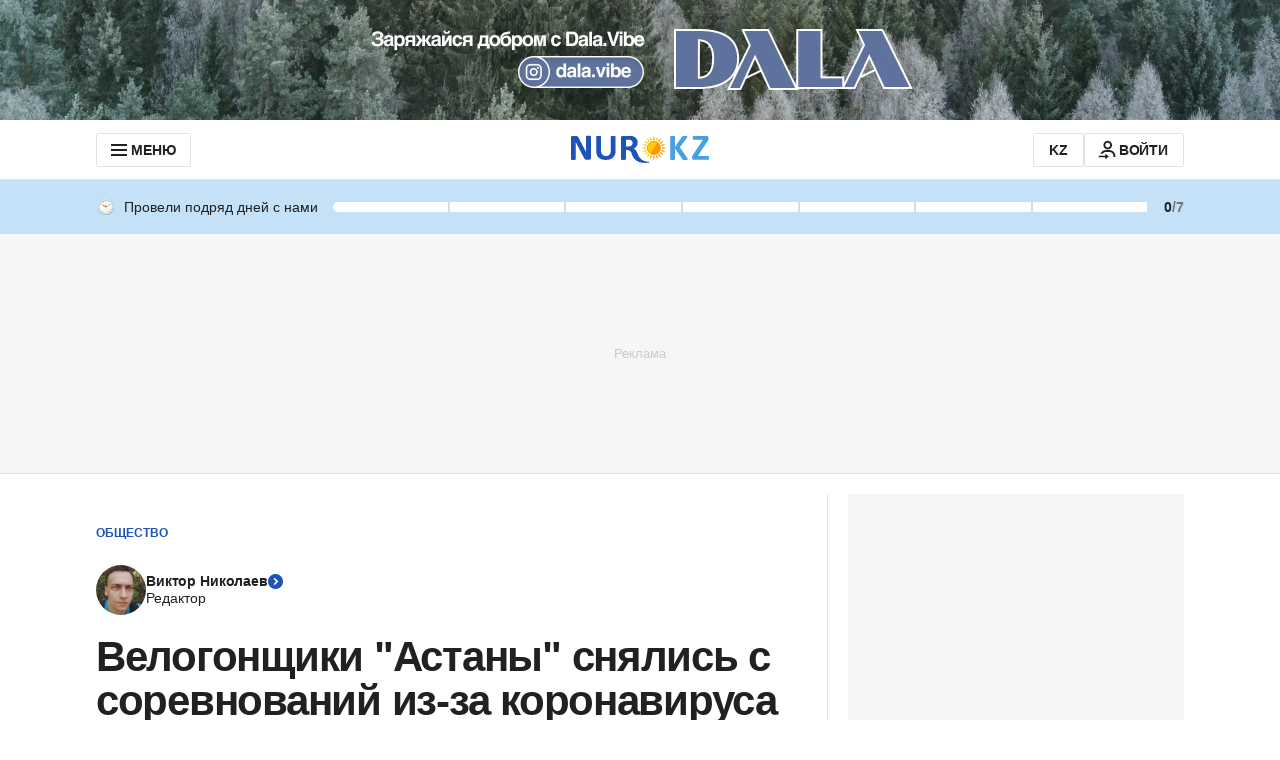

--- FILE ---
content_type: text/html; charset=utf-8
request_url: https://www.google.com/recaptcha/api2/aframe
body_size: 266
content:
<!DOCTYPE HTML><html><head><meta http-equiv="content-type" content="text/html; charset=UTF-8"></head><body><script nonce="xuUywFMTv1YymhTswqAvBg">/** Anti-fraud and anti-abuse applications only. See google.com/recaptcha */ try{var clients={'sodar':'https://pagead2.googlesyndication.com/pagead/sodar?'};window.addEventListener("message",function(a){try{if(a.source===window.parent){var b=JSON.parse(a.data);var c=clients[b['id']];if(c){var d=document.createElement('img');d.src=c+b['params']+'&rc='+(localStorage.getItem("rc::a")?sessionStorage.getItem("rc::b"):"");window.document.body.appendChild(d);sessionStorage.setItem("rc::e",parseInt(sessionStorage.getItem("rc::e")||0)+1);localStorage.setItem("rc::h",'1768665756552');}}}catch(b){}});window.parent.postMessage("_grecaptcha_ready", "*");}catch(b){}</script></body></html>

--- FILE ---
content_type: application/javascript
request_url: https://www.nur.kz/_astro/article-card.CJuQeTKI.js
body_size: 2
content:

!function(){try{var e="undefined"!=typeof window?window:"undefined"!=typeof global?global:"undefined"!=typeof self?self:{},n=(new Error).stack;n&&(e._sentryDebugIds=e._sentryDebugIds||{},e._sentryDebugIds[n]="f777cd3a-77e3-5b3d-b65c-5087349488c1")}catch(e){}}();
import{g}from"./date.5T2q3MIg.js";import"./reactions.Djz-V0KD.js";import{m as i,I as p,b as r}from"./service.gDqxwQWT.js";const h=(e,{subdomain:a,articleImageSize:m=p.ArticleCardSecondary,imageLoading:t=r.Lazy,imageFetchPriority:o})=>{const s=e.date?g({date:e.date,subdomain:a}):"";return{...e,formattedDate:s,image:{...i(e.image,{hashKey:e.image.hashKey,type:m,version:e.image.version,imageLoading:t,imageFetchPriority:o})}}};export{h as a};

//# debugId=f777cd3a-77e3-5b3d-b65c-5087349488c1
